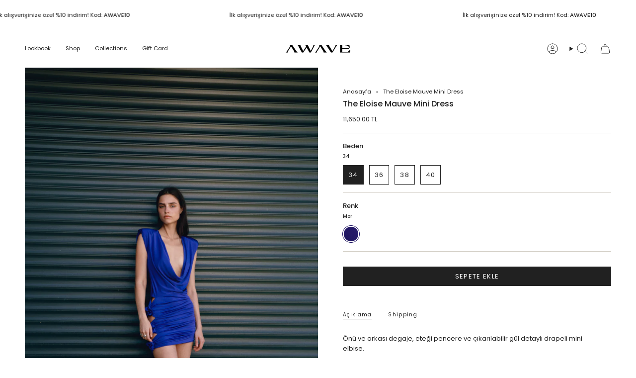

--- FILE ---
content_type: text/html; charset=utf-8
request_url: https://awavestudio.com/products/the-eloise-mauve-mini-dress?section_id=api-product-grid-item
body_size: 305
content:
<div id="shopify-section-api-product-grid-item" class="shopify-section">

<div data-api-content>
<div
    class="grid-item product-item product-item--swatches product-item--left product-item--outer-text  "
    id="product-item--api-product-grid-item-7699866353854"
    data-grid-item
    
  >
    <div class="product-item__image double__image" data-product-image>
      <a
        class="product-link"
        href="/products/the-eloise-mauve-mini-dress"
        aria-label="The Eloise Mauve Mini Dress"
        data-product-link="/products/the-eloise-mauve-mini-dress"
      ><div class="product-item__bg" data-product-image-default><figure class="image-wrapper image-wrapper--cover lazy-image lazy-image--backfill is-loading" style="--aspect-ratio: 0.7142857142857143;" data-aos="img-in"
  data-aos-delay="||itemAnimationDelay||"
  data-aos-duration="800"
  data-aos-anchor="||itemAnimationAnchor||"
  data-aos-easing="ease-out-quart"><img src="//awavestudio.com/cdn/shop/files/Facetune_23-07-2023-18-15-01.jpg?crop=center&amp;height=3822&amp;v=1690145770&amp;width=2730" alt="" width="2730" height="3822" loading="eager" srcset="//awavestudio.com/cdn/shop/files/Facetune_23-07-2023-18-15-01.jpg?v=1690145770&amp;width=136 136w, //awavestudio.com/cdn/shop/files/Facetune_23-07-2023-18-15-01.jpg?v=1690145770&amp;width=160 160w, //awavestudio.com/cdn/shop/files/Facetune_23-07-2023-18-15-01.jpg?v=1690145770&amp;width=180 180w, //awavestudio.com/cdn/shop/files/Facetune_23-07-2023-18-15-01.jpg?v=1690145770&amp;width=220 220w, //awavestudio.com/cdn/shop/files/Facetune_23-07-2023-18-15-01.jpg?v=1690145770&amp;width=254 254w, //awavestudio.com/cdn/shop/files/Facetune_23-07-2023-18-15-01.jpg?v=1690145770&amp;width=284 284w, //awavestudio.com/cdn/shop/files/Facetune_23-07-2023-18-15-01.jpg?v=1690145770&amp;width=292 292w, //awavestudio.com/cdn/shop/files/Facetune_23-07-2023-18-15-01.jpg?v=1690145770&amp;width=320 320w, //awavestudio.com/cdn/shop/files/Facetune_23-07-2023-18-15-01.jpg?v=1690145770&amp;width=480 480w, //awavestudio.com/cdn/shop/files/Facetune_23-07-2023-18-15-01.jpg?v=1690145770&amp;width=528 528w, //awavestudio.com/cdn/shop/files/Facetune_23-07-2023-18-15-01.jpg?v=1690145770&amp;width=640 640w, //awavestudio.com/cdn/shop/files/Facetune_23-07-2023-18-15-01.jpg?v=1690145770&amp;width=720 720w, //awavestudio.com/cdn/shop/files/Facetune_23-07-2023-18-15-01.jpg?v=1690145770&amp;width=960 960w, //awavestudio.com/cdn/shop/files/Facetune_23-07-2023-18-15-01.jpg?v=1690145770&amp;width=1080 1080w, //awavestudio.com/cdn/shop/files/Facetune_23-07-2023-18-15-01.jpg?v=1690145770&amp;width=1296 1296w, //awavestudio.com/cdn/shop/files/Facetune_23-07-2023-18-15-01.jpg?v=1690145770&amp;width=1512 1512w, //awavestudio.com/cdn/shop/files/Facetune_23-07-2023-18-15-01.jpg?v=1690145770&amp;width=1728 1728w, //awavestudio.com/cdn/shop/files/Facetune_23-07-2023-18-15-01.jpg?v=1690145770&amp;width=1950 1950w" sizes="500px" fetchpriority="high" class=" fit-cover is-loading ">
</figure>

&nbsp;</div><hover-images class="product-item__bg__under">
              <div class="product-item__bg__slider" data-hover-slider><div
                    class="product-item__bg__slide"
                    
                    data-hover-slide-touch
                  ><figure class="image-wrapper image-wrapper--cover lazy-image lazy-image--backfill is-loading" style="--aspect-ratio: 0.7142857142857143;"><img src="//awavestudio.com/cdn/shop/files/Facetune_23-07-2023-18-15-01.jpg?crop=center&amp;height=3822&amp;v=1690145770&amp;width=2730" alt="" width="2730" height="3822" loading="lazy" srcset="//awavestudio.com/cdn/shop/files/Facetune_23-07-2023-18-15-01.jpg?v=1690145770&amp;width=136 136w, //awavestudio.com/cdn/shop/files/Facetune_23-07-2023-18-15-01.jpg?v=1690145770&amp;width=160 160w, //awavestudio.com/cdn/shop/files/Facetune_23-07-2023-18-15-01.jpg?v=1690145770&amp;width=180 180w, //awavestudio.com/cdn/shop/files/Facetune_23-07-2023-18-15-01.jpg?v=1690145770&amp;width=220 220w, //awavestudio.com/cdn/shop/files/Facetune_23-07-2023-18-15-01.jpg?v=1690145770&amp;width=254 254w, //awavestudio.com/cdn/shop/files/Facetune_23-07-2023-18-15-01.jpg?v=1690145770&amp;width=284 284w, //awavestudio.com/cdn/shop/files/Facetune_23-07-2023-18-15-01.jpg?v=1690145770&amp;width=292 292w, //awavestudio.com/cdn/shop/files/Facetune_23-07-2023-18-15-01.jpg?v=1690145770&amp;width=320 320w, //awavestudio.com/cdn/shop/files/Facetune_23-07-2023-18-15-01.jpg?v=1690145770&amp;width=480 480w, //awavestudio.com/cdn/shop/files/Facetune_23-07-2023-18-15-01.jpg?v=1690145770&amp;width=528 528w, //awavestudio.com/cdn/shop/files/Facetune_23-07-2023-18-15-01.jpg?v=1690145770&amp;width=640 640w, //awavestudio.com/cdn/shop/files/Facetune_23-07-2023-18-15-01.jpg?v=1690145770&amp;width=720 720w, //awavestudio.com/cdn/shop/files/Facetune_23-07-2023-18-15-01.jpg?v=1690145770&amp;width=960 960w, //awavestudio.com/cdn/shop/files/Facetune_23-07-2023-18-15-01.jpg?v=1690145770&amp;width=1080 1080w, //awavestudio.com/cdn/shop/files/Facetune_23-07-2023-18-15-01.jpg?v=1690145770&amp;width=1296 1296w, //awavestudio.com/cdn/shop/files/Facetune_23-07-2023-18-15-01.jpg?v=1690145770&amp;width=1512 1512w, //awavestudio.com/cdn/shop/files/Facetune_23-07-2023-18-15-01.jpg?v=1690145770&amp;width=1728 1728w, //awavestudio.com/cdn/shop/files/Facetune_23-07-2023-18-15-01.jpg?v=1690145770&amp;width=1950 1950w" sizes="500px" fetchpriority="high" class=" fit-cover is-loading ">
</figure>
</div><div
                    class="product-item__bg__slide"
                    
                      data-hover-slide
                    
                    data-hover-slide-touch
                  ><figure class="image-wrapper image-wrapper--cover lazy-image lazy-image--backfill is-loading" style="--aspect-ratio: 0.7142857142857143;"><img src="//awavestudio.com/cdn/shop/files/Facetune_23-07-2023-18-13-09.jpg?crop=center&amp;height=3822&amp;v=1690145770&amp;width=2730" alt="" width="2730" height="3822" loading="lazy" srcset="//awavestudio.com/cdn/shop/files/Facetune_23-07-2023-18-13-09.jpg?v=1690145770&amp;width=136 136w, //awavestudio.com/cdn/shop/files/Facetune_23-07-2023-18-13-09.jpg?v=1690145770&amp;width=160 160w, //awavestudio.com/cdn/shop/files/Facetune_23-07-2023-18-13-09.jpg?v=1690145770&amp;width=180 180w, //awavestudio.com/cdn/shop/files/Facetune_23-07-2023-18-13-09.jpg?v=1690145770&amp;width=220 220w, //awavestudio.com/cdn/shop/files/Facetune_23-07-2023-18-13-09.jpg?v=1690145770&amp;width=254 254w, //awavestudio.com/cdn/shop/files/Facetune_23-07-2023-18-13-09.jpg?v=1690145770&amp;width=284 284w, //awavestudio.com/cdn/shop/files/Facetune_23-07-2023-18-13-09.jpg?v=1690145770&amp;width=292 292w, //awavestudio.com/cdn/shop/files/Facetune_23-07-2023-18-13-09.jpg?v=1690145770&amp;width=320 320w, //awavestudio.com/cdn/shop/files/Facetune_23-07-2023-18-13-09.jpg?v=1690145770&amp;width=480 480w, //awavestudio.com/cdn/shop/files/Facetune_23-07-2023-18-13-09.jpg?v=1690145770&amp;width=528 528w, //awavestudio.com/cdn/shop/files/Facetune_23-07-2023-18-13-09.jpg?v=1690145770&amp;width=640 640w, //awavestudio.com/cdn/shop/files/Facetune_23-07-2023-18-13-09.jpg?v=1690145770&amp;width=720 720w, //awavestudio.com/cdn/shop/files/Facetune_23-07-2023-18-13-09.jpg?v=1690145770&amp;width=960 960w, //awavestudio.com/cdn/shop/files/Facetune_23-07-2023-18-13-09.jpg?v=1690145770&amp;width=1080 1080w, //awavestudio.com/cdn/shop/files/Facetune_23-07-2023-18-13-09.jpg?v=1690145770&amp;width=1296 1296w, //awavestudio.com/cdn/shop/files/Facetune_23-07-2023-18-13-09.jpg?v=1690145770&amp;width=1512 1512w, //awavestudio.com/cdn/shop/files/Facetune_23-07-2023-18-13-09.jpg?v=1690145770&amp;width=1728 1728w, //awavestudio.com/cdn/shop/files/Facetune_23-07-2023-18-13-09.jpg?v=1690145770&amp;width=1950 1950w" sizes="500px" fetchpriority="high" class=" fit-cover is-loading ">
</figure>
</div></div>
            </hover-images></a>

      
    </div>

    <div
      class="product-information"
      style="--swatch-size: var(--swatch-size-filters);"
      data-product-information
    >
      <div class="product-item__info body-medium">
        <a class="product-link" href="/products/the-eloise-mauve-mini-dress" data-product-link="/products/the-eloise-mauve-mini-dress">
          <p class="product-item__title">The Eloise Mauve Mini Dress</p>

          <div class="product-item__price__holder"><div class="product-item__price" data-product-price>
<span class="price">
  
    <span class="new-price">
      
<span class=money> 11,650.00 TL </span>
</span>
    
  
</span>
</div>
          </div>
        </a><div class="product-item__swatches__holder product-item__swatches__holder--circle product-item__swatches__holder--limited">
            
<native-scrollbar class="radio__fieldset radio__fieldset--swatches radio__fieldset--pgi" data-grid-swatch-fieldset>
          <grid-swatch class="selector-wrapper__scrollbar"
            data-scrollbar
            data-swatch-handle="the-eloise-mauve-mini-dress"
            data-swatch-label="Renk"
            data-swatch-values="Mor:mor">
          </grid-swatch></native-scrollbar>

            <span class="product-item__swatches__count">
              <span data-swatch-count>&nbsp;</span>
            </span>
          </div></div>
    </div>
  </div></div></div>

--- FILE ---
content_type: image/svg+xml
request_url: https://awavestudio.com/cdn/shop/files/Logo_2.svg?v=1733060359&width=360
body_size: -26
content:
<svg viewBox="0 0 376.62 46.75" xmlns="http://www.w3.org/2000/svg" data-sanitized-data-name="Layer 1" data-name="Layer 1" id="Layer_1">
  <defs>
    <style>
      .cls-1 {
        fill: #010101;
      }
    </style>
  </defs>
  <path d="M11.13,32.37c5.5-8.68,10.93-17.43,16.43-26.17-2.72-2.65-5.96-4.97-9.34-5.76V.1h19.03l17.76,27.04,3.25,5.04c3.38,5.23,8.75,12.72,11.46,14.31h-19.29c1.26-1.52-.2-5.17-1.52-7.88l-3.71-6.16h-28.16l-4.44,7.36c-1.33,2.38-1.99,4.64-1.13,6.69H0c3.78-3.45,8.08-9.41,11.13-14.11ZM43.33,29.39l-8.95-14.71c-.86-1.33-2.12-3.18-3.64-5.04l-11.93,19.75h24.52Z" class="cls-1"></path>
  <path d="M181.54,32.37c5.5-8.68,10.93-17.43,16.43-26.17-2.72-2.65-5.96-4.97-9.34-5.76V.1h19.03l17.76,27.04,3.25,5.04c3.38,5.23,8.75,12.72,11.46,14.31h-19.29c1.26-1.52-.2-5.17-1.52-7.88l-3.71-6.16h-28.16l-4.44,7.36c-1.33,2.38-1.99,4.64-1.13,6.69h-11.46c3.78-3.45,8.08-9.41,11.13-14.11ZM213.74,29.39l-8.95-14.71c-.86-1.33-2.12-3.18-3.64-5.04l-11.93,19.75h24.52Z" class="cls-1"></path>
  <path d="M171.67.1c-1.66,2.19-3.25,4.64-4.7,7.09l-20.67,39.29h-7.85l-16.04-29.82c-.13-.2-.2-.4-.33-.66l-19.91,30.48h-7.85l-16.04-29.82c-2.72-5.04-6.23-12.46-9.81-16.57h16.8c-.07,0,.66,4.64,3.98,11.53l12.59,25.31,17.39-26.31c-2.05-3.91-4.31-7.89-6.63-10.54h16.8c-.07,0,.66,4.64,3.98,11.53l12.59,25.31,11.2-21.87C162.32,3.22,161.59.1,161.59.1h10.07Z" class="cls-1"></path>
  <path d="M287.56,21.2l-14.97,25.18h-8.11l-17.1-26.64s-9.74-15.31-14.05-19.75h19.38c-1.59,1.92,1.26,7.36,2.72,9.81l.73,1.19,16.37,26.84,14.64-25.91c3.11-6.1,3.91-9.48,3.05-11.93h11.07c-3.45,4.51-7.29,10.47-10.01,14.98l-3.38,5.7-.33.53Z" class="cls-1"></path>
  <path d="M376.62,29.72l-2.92,17.03-58.33-.26s1.59-2.12,1.59-11.2l.2-23.99c0-9.08-1.79-11.2-1.79-11.2h55.68l2.92,16.83-2.45.27c-8.88-14.51-17.43-14.18-41.61-14.05-.33,1.72-.66,4.31-.66,8.22v9.08h39.43v3.05h-39.43v11.79c0,3.84.33,6.43.66,8.15,26.51.13,34.92,1.59,44.26-13.98l2.45.26Z" class="cls-1"></path>
</svg>